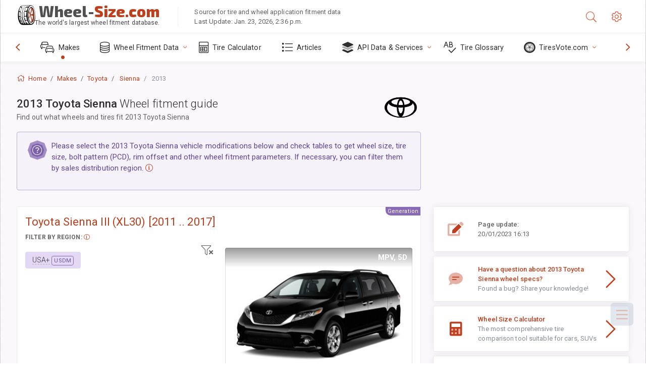

--- FILE ---
content_type: text/html; charset=utf-8
request_url: https://www.wheel-size.com/sublogin/
body_size: 99
content:



<script>window.st = 'QyoseLx27onBmoUq0d4HJa3Aq48JfrkHGHD0mvpHKObE'</script>


--- FILE ---
content_type: text/html; charset=utf-8
request_url: https://www.google.com/recaptcha/api2/aframe
body_size: 267
content:
<!DOCTYPE HTML><html><head><meta http-equiv="content-type" content="text/html; charset=UTF-8"></head><body><script nonce="CV57ZI5k8dHrnXrda2Wd8Q">/** Anti-fraud and anti-abuse applications only. See google.com/recaptcha */ try{var clients={'sodar':'https://pagead2.googlesyndication.com/pagead/sodar?'};window.addEventListener("message",function(a){try{if(a.source===window.parent){var b=JSON.parse(a.data);var c=clients[b['id']];if(c){var d=document.createElement('img');d.src=c+b['params']+'&rc='+(localStorage.getItem("rc::a")?sessionStorage.getItem("rc::b"):"");window.document.body.appendChild(d);sessionStorage.setItem("rc::e",parseInt(sessionStorage.getItem("rc::e")||0)+1);localStorage.setItem("rc::h",'1769243224586');}}}catch(b){}});window.parent.postMessage("_grecaptcha_ready", "*");}catch(b){}</script></body></html>

--- FILE ---
content_type: text/css
request_url: https://www.wheel-size.com/static/v2/css/themes/A.cust-theme-ws.css,qv5.pagespeed.cf.RwmLhI-sGb.css
body_size: 8691
content:
.page-logo,.page-sidebar,.nav-footer,.bg-brand-gradient{background-image:-webkit-gradient(linear,right top,left top,from(rgba(139,123,164,.18)),to(transparent));background-image:linear-gradient(270deg,rgba(139,123,164,.18),transparent);background-color:#612414}.btn-default{background-color:#f5f5f5;background-image:-webkit-gradient(linear,left bottom,left top,from(#f5f5f5),to(#f1f1f1));background-image:linear-gradient(to top,#f5f5f5,#f1f1f1);color:#444}.btn-default:hover{border:1px solid #c6c6c6}.btn-default:focus{border-color:#e36545!important}.active.btn-default{background:#df532f;color:#fff}.dropdown-icon-menu>ul>li .btn,.header-btn{border:1px solid #bababa;color:#a6a6a6}.dropdown-icon-menu>ul>li .btn:hover,.header-btn:hover{border-color:#be3e1d;background:#df532f;color:#fff}html body{background-color:#fff}html body a{color:#be3e1d;background-color:transparent}html body a:hover{color:#d44520}.header-icon{color:#666}.header-icon:not(.btn) > [class*='fa-']:first-child,
  .header-icon:not(.btn) > .ni:first-child {color:#be3e1d}.header-icon:not(.btn):hover > [class*='fa-']:only-child,
  .header-icon:not(.btn):hover > .ni {color:#404040}.header-icon:not(.btn)[data-toggle="dropdown"] {}.header-icon:not(.btn)[data-toggle="dropdown"][aria-expanded="true"] {color:#404040}.header-icon:not(.btn)[data-toggle="dropdown"][aria-expanded="true"] > [class*='fa-']:first-child,
      .header-icon:not(.btn)[data-toggle="dropdown"][aria-expanded="true"] > .ni:first-child {color:#404040!important}.header-icon:not(.btn)[data-toggle="dropdown"] + .dropdown-menu {border-color:#ccc}.header-icon:hover{color:#404040}.page-header{background-color:#fff}#search-field{background:transparent;border:1px solid transparent}.notification li.unread{background:#fffaee}.notification li>:first-child{border-bottom:1px solid rgba(0,0,0,.06)}.notification li>:first-child:hover{background-image:-webkit-gradient(linear,left top,left bottom,from(rgba(29,33,41,.03)),to(rgba(29,33,41,.04)));background-image:linear-gradient(rgba(29,33,41,.03),rgba(29,33,41,.04))}.notification .name{color:#222}.notification .msg-a,.notification .msg-b{color:#555}.notification.notification-layout-2 li{background:#f5f7fa}.notification.notification-layout-2 li.unread{background:#fff}.notification.notification-layout-2 li>:first-child{border-bottom:1px solid rgba(0,0,0,.04)}.notification.notification-layout-2:hover{cursor:pointer}.app-list-item{color:#666}.app-list-item:hover{border:1px solid #e3e3e3}.app-list-item:active{border-color:#be3e1d}@media (min-width:992px){.header-function-fixed.nav-function-top .page-header{-webkit-box-shadow:0 0 28px 2px rgba(102,33,15,.13);box-shadow:0 0 28px 2px rgba(102,33,15,.13)}}.nav-title{color:#aa3e22}.nav-menu li.open>a{color:#fff}.nav-menu li.active{}.nav-menu li.active>a{color:#fff;background-color:rgba(255,255,255,.04);-webkit-box-shadow:inset 3px 0 0 #be3e1d;box-shadow:inset 3px 0 0 #be3e1d}.nav-menu li.active>a:hover>[class*="fa-"],.nav-menu li.active>a:hover>.ni{color:#bb6853}.nav-menu li.active>ul{display:block}.nav-menu li.active:not(.open) > a:before {color:#24b3a4}.nav-menu li a{color:#df785d}.nav-menu li a .dl-ref.label{color:rgba(255,255,255,.7)}.nav-menu li a>[class*="fa-"],.nav-menu li a>.ni{color:#b24124}.nav-menu li a.collapsed .nav-menu-btn-sub-collapse{-webkit-transform:rotate(180deg);transform:rotate(180deg)}.nav-menu li a:hover{color:#fff;background-color:rgba(0,0,0,.1)}.nav-menu li a:hover .badge{color:#fff}.nav-menu li a:hover>[class*="fa-"],.nav-menu li a:hover>.ni{color:#bb6853}.nav-menu li a:hover>.badge{-webkit-box-shadow:0 0 0 1px rgba(131,48,26,.8);box-shadow:0 0 0 1px rgba(131,48,26,.8);border:1px solid rgba(131,48,26,.8)}.nav-menu li a:focus{color:#fff}.nav-menu li a:focus .badge{color:#fff}.nav-menu li b.collapse-sign{color:#d44520}.nav-menu li>ul{background-color:rgba(0,0,0,.1)}.nav-menu li>ul li a{color:#da6648}.nav-menu li>ul li a>[class*="fa-"],.nav-menu li>ul li a>.ni{color:#b24124}.nav-menu li>ul li a>.badge{color:#fff;background-color:#fd3995}.nav-menu li>ul li a:hover{color:#fff;background-color:rgba(0,0,0,.1)}.nav-menu li>ul li a:hover>.nav-link-text>[class*="fa-"],.nav-menu li>ul li a:hover>.nav-link-text>.ni{color:#bb6853}.nav-menu li>ul li.active>a{color:#fff;background-color:transparent}.nav-menu li>ul li.active>a>.nav-link-text>[class*="fa-"],.nav-menu li>ul li.active>a>.nav-link-text>.ni{color:#fff}.nav-menu li>ul li.active>a:hover>.nav-link-text>[class*="fa-"],.nav-menu li>ul li.active>a:hover>.nav-link-text>.ni{color:#bb6853}.nav-menu li>ul li>ul li.active>a{color:#fff}.nav-menu li>ul li>ul li a{color:#d95f40}.nav-menu li>ul li>ul li a:hover{color:#fff}.nav-menu li>ul li>ul li a>.badge{color:#fff;background-color:#fd3995;border:1px solid #2e2e2e}.nav-menu-clean{background:#fff}.nav-menu-clean li a{color:#2e2e2e!important}.nav-menu-clean li a span{color:#2e2e2e!important}.nav-menu-clean li a:hover{background-color:#f4f4f4!important}.nav-menu-bordered{border:1px solid rgba(0,0,0,.08)}.nav-menu-bordered li a{border-bottom:1px solid rgba(0,0,0,.08)}.nav-filter input[type="text"]{background:rgba(0,0,0,.4);color:#fff}.nav-filter input[type="text"]:not(:focus) {border-color:rgba(0,0,0,.1)}.nav-filter input[type="text"]:focus{border-color:#99381f}.info-card{color:#fff}.info-card .info-card-text{text-shadow:#000 0 1px}@media (min-width:992px){.nav-function-top{}.nav-function-top #search-field{color:#fff}.nav-function-top:not(.header-function-fixed) #nff {position:relative}.nav-function-top:not(.header-function-fixed) #nff .onoffswitch-title {color:#d58100}.nav-function-top:not(.header-function-fixed) #nff .onoffswitch-title-desc {color:#ec9f28}.nav-function-top:not(.header-function-fixed) #nff:after {background:#ffebc1;border:1px solid #ffb20e;color:#000}.nav-function-top .page-header{background-image:-webkit-gradient(linear,right top,left top,from(rgba(139,123,164,.18)),to(transparent));background-image:linear-gradient(270deg,rgba(139,123,164,.18),transparent);background-color:#612414;-webkit-box-shadow:0 0 14px 0 rgba(102,33,15,.13);box-shadow:0 0 14px 0 rgba(102,33,15,.13)}.nav-function-top .page-header .header-icon:not(.btn) > [class*='fa-']:first-child,
      .nav-function-top .page-header .header-icon:not(.btn) > .ni:first-child {color:#df532f}.nav-function-top .page-header .header-icon:not(.btn) > [class*='fa-']:first-child:hover,
        .nav-function-top .page-header .header-icon:not(.btn) > .ni:first-child:hover {color:#e6785b}.nav-function-top .page-header .badge.badge-icon{-webkit-box-shadow:0 0 0 1px #a8371a;box-shadow:0 0 0 1px #a8371a}.nav-function-top .page-sidebar{background:#fff;-webkit-box-shadow:0 0 14px 0 rgba(102,33,15,.13);box-shadow:0 0 14px 0 rgba(102,33,15,.13)}.nav-function-top .page-sidebar .primary-nav .nav-menu>li.active>a:before{color:#24b3a4}.nav-function-top .page-sidebar .primary-nav .nav-menu>li>a>.ni,.nav-function-top .page-sidebar .primary-nav .nav-menu>li>a>[class*="fa-"]{color:inherit}.nav-function-top .page-sidebar .primary-nav .nav-menu>li>a>.collapse-sign{color:#d75837}.nav-function-top .page-sidebar .primary-nav .nav-menu>li a{color:#612414}.nav-function-top .page-sidebar .primary-nav .nav-menu>li>ul{background:#7f2e1a}.nav-function-top .page-sidebar .primary-nav .nav-menu>li>ul li a{color:#df785d}.nav-function-top .page-sidebar .primary-nav .nav-menu>li>ul li ul{background:#7f2e1a}.nav-function-top .page-sidebar .primary-nav .nav-menu>li>ul li:hover>a{background:rgba(0,0,0,.1);color:#fff}.nav-function-top .page-sidebar .primary-nav .nav-menu>li>ul:after{background:transparent}.nav-function-top .page-sidebar .primary-nav .nav-menu>li>ul:before{color:#7f2e1a}.nav-function-top .page-sidebar .primary-nav .nav-menu>li:hover>a{color:#be3e1d;background:transparent}.nav-function-minify:not(.nav-function-top) .page-sidebar .primary-nav .nav-menu li.active.open > a:before {color:#24b3a4}.nav-function-minify:not(.nav-function-top) .page-sidebar .primary-nav .nav-menu > li > a > .nav-link-text {background:trasparent}.nav-function-minify:not(.nav-function-top) .page-sidebar .primary-nav .nav-menu > li > a + ul {background-color:#612414}.nav-function-minify:not(.nav-function-top) .page-sidebar .primary-nav .nav-menu > li > a + ul:before {color:#612414}.nav-function-minify:not(.nav-function-top) .page-sidebar .primary-nav:hover {overflow:visible}.nav-function-minify:not(.nav-function-top) .page-sidebar .primary-nav:hover .nav-menu > li:hover > a {background:#722a17;color:#fff}.nav-function-minify:not(.nav-function-top) .page-sidebar .primary-nav:hover .nav-menu > li:hover > a > .nav-link-text:last-child {background:#612414}.nav-function-minify:not(.nav-function-top) .page-sidebar .primary-nav:hover .nav-menu > li:hover > a > .nav-link-text:last-child:before {color:#612414}.nav-function-minify:not(.nav-function-top) .page-header [data-class="nav-function-minify"] {background:#2e2e2e;border-color:#141414!important;color:#fff!important}}.nav-footer .nav-footer-buttons>li>a{color:#cc4a29}.nav-function-fixed .nav-footer{background:#612414}.nav-function-fixed .nav-footer:before{background:rgba(140,51,28,.2);background:-webkit-gradient(linear,left top,right top,from(#612414),color-stop(50%,#a13b20),color-stop(50%,#a13b20),to(#612414));background:linear-gradient(to right,#612414 0%,#a13b20 50%,#a13b20 50%,#612414 100%)}@media (min-width:992px){.nav-function-minify .nav-footer{background-color:#592012}.nav-function-minify .nav-footer [data-class="nav-function-minify"]{color:#b24124}.nav-function-minify .nav-footer:hover{background-color:#6e2816}.nav-function-minify .nav-footer:hover [data-class="nav-function-minify"]{color:#bb6853}}.page-content-wrapper{background-color:#f3c8bd}.subheader-icon{color:#bb6853}.subheader-title{color:#2e2e2e;text-shadow:#fff 0 1px}.subheader-title small{color:#616161}.page-footer{background:#fff;color:#4d4d4d}.accordion .card .card-header{background-color:#f7f9fa}.accordion .card .card-header .card-title{color:#be3e1d}.accordion .card .card-header .card-title.collapsed{color:#616161}.accordion.accordion-clean .card-header{background:#fff}.accordion.accordion-hover .card-header{background:#fff}.accordion.accordion-hover .card-header:hover .card-title.collapsed{color:#fff;background-color:#df532f}.accordion.accordion-hover .card-title:not(.collapsed) {color:#fff;background-color:#be3e1d}.alert-primary{color:#5c3b33;background-color:#ebc2b7;border-color:#d9a091}.alert-success{color:#45a197;background-color:#f7fdfc;border-color:#a3ebe4}.alert-danger{color:#e7026e;background-color:#ffe5f1;border-color:#fe9ecb}.alert-warning{color:#c18300;background-color:#fff8e9;border-color:#ffcd65}.alert-info{color:#62468d;background-color:#f5f2f9;border-color:#beaed7}.alert-secondary{color:#2e2e2e;background-color:#d9d9d9;border-color:#bababa}.badge.badge-icon{background-color:#fd3995;color:#fff;-webkit-box-shadow:0 0 0 1px #fff;box-shadow:0 0 0 1px #fff}.btn-switch{background:#474747;color:#fff}.btn-switch:hover{color:#fff}.btn-switch:after{color:#fff}.btn-switch.active{color:#fff;background:#be3e1d}.btn-switch.active:before{color:#fff}.btn-switch.active:after{background:#fff;color:#be3e1d}.btn-search-close{color:#fff}.header-btn[data-class="mobile-nav-on"]{border-color:#fc077a;background-color:#fd2087;background-image:-webkit-gradient(linear,left bottom,left top,from(#fd2087),to(#e7026e));background-image:linear-gradient(to top,#fd2087,#e7026e);color:#fff}.pull-trigger-btn{background:rgba(0,0,0,.4);border:1px solid rgba(0,0,0,.4);color:#fff!important;-webkit-box-shadow:0 0 2px rgba(190,62,29,.3);box-shadow:0 0 2px rgba(190,62,29,.3)}.pull-trigger-btn:hover{background:#be3e1d;border-color:#a8371a}.btn-outline-default{color:#1f2933;border-color:#e5e5e5}.btn-outline-default:hover, .btn-outline-default:not(:disabled):not(.disabled):active, .btn-outline-default:not(:disabled):not(.disabled).active,
  .show > .btn-outline-default.dropdown-toggle {color:#1f2933;background-color:#f9f9f9;border-color:#e5e5e5}.btn-outline-default.disabled,.btn-outline-default:disabled{color:#1f2933}.btn-primary{-webkit-box-shadow:0 2px 6px 0 rgba(190,62,29,.5);box-shadow:0 2px 6px 0 rgba(190,62,29,.5)}.btn-secondary{-webkit-box-shadow:0 2px 6px 0 rgba(82,96,109,.5);box-shadow:0 2px 6px 0 rgba(82,96,109,.5)}.btn-success{-webkit-box-shadow:0 2px 6px 0 rgba(29,201,183,.5);box-shadow:0 2px 6px 0 rgba(29,201,183,.5)}.btn-info{-webkit-box-shadow:0 2px 6px 0 rgba(136,106,181,.5);box-shadow:0 2px 6px 0 rgba(136,106,181,.5)}.btn-warning{-webkit-box-shadow:0 2px 6px 0 rgba(255,194,65,.5);box-shadow:0 2px 6px 0 rgba(255,194,65,.5)}.btn-danger{-webkit-box-shadow:0 2px 6px 0 rgba(253,57,149,.5);box-shadow:0 2px 6px 0 rgba(253,57,149,.5)}.btn-light{-webkit-box-shadow:0 2px 6px 0 rgba(255,255,255,.5);box-shadow:0 2px 6px 0 rgba(255,255,255,.5)}.btn-dark{-webkit-box-shadow:0 2px 6px 0 rgba(46,46,46,.5);box-shadow:0 2px 6px 0 rgba(46,46,46,.5)}.btn-icon-light{color:rgba(255,255,255,.7)!important;border-color:transparent!important}.btn-icon-light:not(.active):not(:active):not(:hover):not(:focus) {color:rgba(255,255,255,.7)!important}.btn-icon-light:hover{color:#fff!important;background-color:rgba(255,255,255,.2)!important}.btn-link{color:#be3e1d}.btn-link:hover{color:#923016}.nav-pills .nav-link.active,.nav-pills .show>.nav-link{color:#fff;background-color:#be3e1d}.card-header{background-color:#f7f9fa}.carousel-control-prev:hover{background:-webkit-gradient(linear,left top,right top,from(rgba(0,0,0,.25)),color-stop(45%,rgba(0,0,0,0)));background:linear-gradient(to right,rgba(0,0,0,.25) 0%,rgba(0,0,0,0) 45%)}.carousel-control-next:hover{background:-webkit-gradient(linear,right top,left top,from(rgba(0,0,0,.25)),color-stop(45%,rgba(0,0,0,0)));background:linear-gradient(to left,rgba(0,0,0,.25) 0%,rgba(0,0,0,0) 45%)}.dropdown-menu .dropdown-menu{background:#fff}.dropdown-menu .dropdown-multilevel:hover > .dropdown-item:not(.disabled) {background:#e4e7eb;color:#923016}.dropdown-item:hover,.dropdown-item:focus{color:#923016;background-color:#f8f9fa}.dropdown-item.active,.dropdown-item:active{color:#7c2813;background-color:#f0ae9d}.chat-segment-get .chat-message{background:#f1f0f0}.chat-segment-sent .chat-message{background:#1dc9b7}.modal-transparent .modal-content{-webkit-box-shadow:0 1px 15px 1px rgba(102,33,15,.3);box-shadow:0 1px 15px 1px rgba(102,33,15,.3)}.modal-transparent .modal-content{background:rgba(12,5,3,.85)}.panel{background-color:#fff;border-bottom:1px solid #e0e0e0}.panel.panel-fullscreen{}.panel.panel-fullscreen .panel-hdr{-webkit-box-shadow:0 .125rem .125rem -.0625rem rgba(79,26,12,.1);box-shadow:0 .125rem .125rem -.0625rem rgba(79,26,12,.1)}.panel.panel-locked:not(.panel-fullscreen) .panel-hdr:active h2:before {color:#fd3995}.panel-tag{background:#eef7fd}.panel-hdr{background:#fff}.panel-sortable:not(.panel-locked) .panel-hdr:active {border-top-color:rgba(223,83,47,.7);border-left-color:rgba(190,62,29,.7);border-right-color:rgba(190,62,29,.7)}.panel-sortable:not(.panel-locked) .panel-hdr:active + .panel-container {border-color:transparent rgba(190,62,29,.7) rgba(168,55,26,.7)}.panel-sortable.panel-locked .panel-hdr:active{border-top-color:#fe6bb0;border-left-color:#dc3545;border-right-color:#dc3545}.panel-sortable.panel-locked .panel-hdr:active+.panel-container{border-color:transparent #dc3545 #dc3545}.panel-toolbar .btn-panel{}.panel-toolbar .btn-panel[data-action="panel-collapse"],.panel-toolbar .btn-panel.js-panel-collapse{background:#1dc9b7}.panel-toolbar .btn-panel[data-action="panel-fullscreen"],.panel-toolbar .btn-panel.js-panel-fullscreen{background:#ffc241}.panel-toolbar .btn-panel[data-action="panel-close"],.panel-toolbar .btn-panel.js-panel-close{background:#fd3995}.panel-placeholder{background-color:#e5b5a9}.panel-placeholder:before{background:#e5b5a9}.mod-panel-clean .panel-hdr{background:#fff;background-image:-webkit-gradient(linear,left top,left bottom,from(#f7f7f7),to(#fff));background-image:linear-gradient(to bottom,#f7f7f7,#fff)}@media only screen and (max-width:420px){.panel .panel-hdr{color:#060606}}.popover .arrow{border-color:inherit}.menu-item,label.menu-open-button{background:#be3e1d;color:#fff!important}.menu-item:hover,label.menu-open-button:hover{background:#923016}.app-shortcut-icon{background:#ecf0f1;color:#ecf0f1}.menu-open:checked+.menu-open-button{background:#2e2e2e}.nav-tabs-clean .nav-item .nav-link.active{border-bottom:1px solid #be3e1d;color:#be3e1d}.nav-tabs-clean .nav-item .nav-link:hover{color:#be3e1d}.nav-tabs .nav-link.active,.nav-tabs .nav-item.show .nav-link{color:#be3e1d}.custom-control-input:checked ~ .custom-control-label::before {color:#fff;border-color:#923016;background-color:#a8371a}.custom-control-input:focus:not(:checked) ~ .custom-control-label::before {border-color:#d44520}.custom-control-input:not(:disabled):active ~ .custom-control-label::before {color:#e6785b;background-color:#e6785b;border-color:#e6785b}.custom-control-input[disabled] ~ .custom-control-label, .custom-control-input:disabled ~ .custom-control-label {color:#52606d}.custom-control-input[disabled] ~ .custom-control-label::before, .custom-control-input:disabled ~ .custom-control-label::before {background-color:#cbd2d9}.custom-control-label::before{background-color:#fff;border:#616e7c solid 2px}.custom-checkbox .custom-control-input:indeterminate ~ .custom-control-label::before {border-color:#a8371a;background-color:#be3e1d}.custom-checkbox .custom-control-input:indeterminate ~ .custom-control-label::after {background-image:url(data:image/svg+xml,%3csvg\ xmlns=\'http://www.w3.org/2000/svg\'\ width=\'4\'\ height=\'4\'\ viewBox=\'0\ 0\ 4\ 4\'%3e%3cpath\ stroke=\'%23fff\'\ d=\'M0\ 2h4\'/%3e%3c/svg%3e)}.custom-checkbox .custom-control-input:disabled:checked ~ .custom-control-label::before {background-color:#e6785b}.custom-checkbox .custom-control-input:disabled:indeterminate ~ .custom-control-label::before {background-color:#e6785b}.custom-radio .custom-control-input:disabled:checked ~ .custom-control-label::before {background-color:#e6785b}.custom-switch .custom-control-label::after{background-color:#616e7c}.custom-switch .custom-control-input:checked ~ .custom-control-label::after {background-color:#fff}.custom-switch .custom-control-input:disabled:checked ~ .custom-control-label::before {background-color:#e6785b}.custom-select{color:#3e4c59;background: #fff url("data:image/svg+xml,%3csvg xmlns='http://www.w3.org/2000/svg' width='4' height='5' viewBox='0 0 4 5'%3e%3cpath fill='%23323F4B' d='M2 0L0 2h4zm0 5L0 3h4z'/%3e%3c/svg%3e") no-repeat right 0.75rem center/8px 10px;border:1px solid #7b8794}.custom-select:focus{border-color:#be3e1d}.custom-select:focus::-ms-value{color:#3e4c59;background-color:#fff}.custom-select:disabled{color:#52606d;background-color:#cbd2d9}.custom-file-input:focus ~ .custom-file-label {border-color:#be3e1d}.custom-file-input[disabled] ~ .custom-file-label,
.custom-file-input:disabled ~ .custom-file-label {background-color:#cbd2d9}.custom-file-input ~ .custom-file-label[data-browse]::after {content:attr(data-browse)}.custom-file-label{color:#3e4c59;background-color:#fff;border:1px solid #7b8794}.custom-file-label::after{color:#3e4c59;background-color:#cbd2d9}.custom-range{background-color:transparent}.custom-range::-webkit-slider-thumb{background-color:#be3e1d;border:0}.custom-range::-webkit-slider-thumb:active{background-color:#df532f}.custom-range::-webkit-slider-runnable-track{background-color:#9aa5b1}.custom-range::-moz-range-thumb{background-color:#be3e1d;border:0}.custom-range::-moz-range-thumb:active{background-color:#df532f}.custom-range::-moz-range-track{background-color:#9aa5b1}.custom-range::-ms-thumb{background-color:#be3e1d;border:0}.custom-range::-ms-thumb:active{background-color:#df532f}.custom-range::-ms-fill-lower{background-color:#9aa5b1}.custom-range::-ms-fill-upper{background-color:#9aa5b1}.custom-range:disabled::-webkit-slider-thumb{background-color:#616e7c}.custom-range:disabled::-moz-range-thumb{background-color:#616e7c}.custom-range:disabled::-ms-thumb{background-color:#616e7c}.page-link{color:#be3e1d;background-color:#fff;border:1px solid #9aa5b1}.page-link:hover{color:#0056b3;background-color:#cbd2d9;border-color:#9aa5b1}.page-item.active .page-link{color:#fff;background-color:#be3e1d}.page-item.disabled .page-link{color:#52606d;background-color:#fff}.pagination .page-item:first-child:not(.active) .page-link,
.pagination .page-item:last-child:not(.active) .page-link,
.pagination .page-item.disabled .page-link {background:#f0ae9d}.pagination .page-link:hover{background-color:#be3e1d!important;color:#fff}.list-group-item{border:1px solid rgba(var(--theme-rgb-primary),.15)}.list-group-item.active{background-color:#be3e1d;border-color:#be3e1d}.bg-white{background-color:#fff;color:#666}.bg-faded{background-color:#f7f9fa}.bg-offwhite-fade{background-color:#fff;background-image:-webkit-gradient(linear,left bottom,left top,from(#fff),to(#d6d6d6));background-image:linear-gradient(to top,#fff,#d6d6d6)}.bg-subtlelight{background-color:#f6cfc5}.bg-subtlelight-fade{background-color:#fff;background-image:-webkit-gradient(linear,left bottom,left top,from(#fff),to(#f6cfc5));background-image:linear-gradient(to top,#fff,#f6cfc5)}.bg-highlight{background-color:#fffaee}.bg-gray-50{background-color:#f5f7fa}.bg-gray-100{background-color:#e4e7eb}.bg-gray-200{background-color:#cbd2d9}.bg-gray-300{background-color:#9aa5b1}.bg-gray-400{background-color:#7b8794}.bg-gray-500{background-color:#616e7c}.bg-gray-600{background-color:#52606d}.bg-gray-700{background-color:#3e4c59}.bg-gray-800{background-color:#323f4b}.bg-gray-900{background-color:#1f2933}.border-faded{border:1px solid rgba(0,0,0,.07)}.hover-bg{background:#fff}.state-selected{background:#f8f6fa!important}.demo-window{-webkit-box-shadow:0 2px 10px rgba(0,0,0,.12);box-shadow:0 2px 10px rgba(0,0,0,.12)}.demo-window:before{background:#e5e5e5}.demo-window:after,.demo-window .demo-window-content:before,.demo-window .demo-window-content:after{background:#ccc}.bg-trans-gradient{background:linear-gradient(250deg,#8e8699,#b34428)}.notes{background:#f9f4b5}.disclaimer{color:#a2a2a2}.status{position:relative}.status:before{background:#2e2e2e;border:2px solid #fff}.status.status-success:before{background:#1dc9b7}.status.status-danger:before{background:#fd3995}.status.status-warning:before{background:#ffc241}.frame-heading{color:#7f7f7f}.frame-wrap{background:#fff}.time-stamp{color:#545454}[data-hasmore]{color:#fff}[data-hasmore]:before{background:rgba(0,0,0,.4)}code{background:#dcd3d1}::-moz-selection{background:#2e2e2e;color:#fff}::selection{background:#2e2e2e;color:#fff}::-moz-selection{background:#2e2e2e;color:#fff}@media only screen and (max-width:992px){.page-wrapper{background:#fff}.page-wrapper .page-header{border-bottom:1px solid rgba(0,0,0,.09)}.page-wrapper .page-content{color:#222}.page-wrapper .page-content .p-g{padding:1.5rem}.page-wrapper .page-footer{border-top:1px solid rgba(0,0,0,.09)}.nav-mobile-slide-out .page-wrapper .page-content{background:#f3c8bd}.mobile-nav-on .page-sidebar{border-right:1px solid rgba(0,0,0,.03);-webkit-box-shadow:0 3px 35px 3px rgba(0,0,0,.52);box-shadow:0 3px 35px 3px rgba(0,0,0,.52)}.mobile-nav-on .page-content-overlay{background:rgba(0,0,0,.09)}}@media only screen and (max-width:576px){.mobile-search-on:not(.mobile-nav-on) .search .app-forms #search-field {background:#fff}.mobile-search-on:not(.mobile-nav-on) .search .app-forms #search-field:focus {border-color:#be3e1d}}[contenteditable="true"]:empty:not(:focus):before {content:attr(data-placeholder);color:#6e6e6e}[contenteditable="true"]::-moz-selection{background:rgba(0,132,255,.2);color:#000}[contenteditable="true"]::selection{background:rgba(0,132,255,.2);color:#000}[contenteditable="true"]::-moz-selection{background:rgba(0,132,255,.2);color:#000}.form-control:focus ~ .input-group-prepend {background:#be3e1d}.has-length .input-group-text{border-color:#be3e1d}.has-length .input-group-text+.input-group-text{border-left:1px solid rgba(0,0,0,.1)}.has-length .input-group-text:not([class^="bg-"]):not([class*=" bg-"]) {background:#be3e1d;color:#fff!important}.help-block{color:#6e6e6e}.form-control:focus{color:#3e4c59;background-color:#fff;border-color:#be3e1d}.mod-nav-link:not(.nav-function-top):not(.nav-function-minify):not(.mod-hide-nav-icons) ul.nav-menu:not(.nav-menu-compact) > li > ul {}.mod-nav-link:not(.nav-function-top):not(.nav-function-minify):not(.mod-hide-nav-icons) ul.nav-menu:not(.nav-menu-compact) > li > ul:before {border-left:1px solid #722a17}.mod-nav-link:not(.nav-function-top):not(.nav-function-minify):not(.mod-hide-nav-icons) ul.nav-menu:not(.nav-menu-compact) > li > ul > li a:after {background-color:#b24124}.bg-primary-50{background-color:#e98a71;color:rgba(0,0,0,.8)}.bg-primary-50:hover{color:rgba(0,0,0,.8)}.bg-primary-100{background-color:#e6785b;color:rgba(0,0,0,.8)}.bg-primary-100:hover{color:rgba(0,0,0,.8)}.bg-primary-200{background-color:#e36545;color:#fff}.bg-primary-200:hover{color:#fff}.bg-primary-300{background-color:#df532f;color:#fff}.bg-primary-300:hover{color:#fff}.bg-primary-400{background-color:#d44520;color:#fff}.bg-primary-400:hover{color:#fff}.bg-primary-500{background-color:#be3e1d;color:#fff}.bg-primary-500:hover{color:#fff}.bg-primary-600{background-color:#a8371a;color:#fff}.bg-primary-600:hover{color:#fff}.bg-primary-700{background-color:#923016;color:#fff}.bg-primary-700:hover{color:#fff}.bg-primary-800{background-color:#7c2813;color:#fff}.bg-primary-800:hover{color:#fff}.bg-primary-900{background-color:#66210f;color:#fff}.bg-primary-900:hover{color:#fff}.color-primary-50{color:#e98a71}.color-primary-100{color:#e6785b}.color-primary-200{color:#e36545}.color-primary-300{color:#df532f}.color-primary-400{color:#d44520}.color-primary-500{color:#be3e1d}.color-primary-600{color:#a8371a}.color-primary-700{color:#923016}.color-primary-800{color:#7c2813}.color-primary-900{color:#66210f}.bg-success-50{background-color:#7aece0;color:rgba(0,0,0,.8)}.bg-success-50:hover{color:rgba(0,0,0,.8)}.bg-success-100{background-color:#63e9db;color:rgba(0,0,0,.8)}.bg-success-100:hover{color:rgba(0,0,0,.8)}.bg-success-200{background-color:#4de5d5;color:rgba(0,0,0,.8)}.bg-success-200:hover{color:rgba(0,0,0,.8)}.bg-success-300{background-color:#37e2d0;color:rgba(0,0,0,.8)}.bg-success-300:hover{color:rgba(0,0,0,.8)}.bg-success-400{background-color:#21dfcb;color:rgba(0,0,0,.8)}.bg-success-400:hover{color:rgba(0,0,0,.8)}.bg-success-500{background-color:#1dc9b7;color:#fff}.bg-success-500:hover{color:#fff}.bg-success-600{background-color:#1ab3a3;color:#fff}.bg-success-600:hover{color:#fff}.bg-success-700{background-color:#179c8e;color:#fff}.bg-success-700:hover{color:#fff}.bg-success-800{background-color:#13867a;color:#fff}.bg-success-800:hover{color:#fff}.bg-success-900{background-color:#107066;color:#fff}.bg-success-900:hover{color:#fff}.color-success-50{color:#7aece0}.color-success-100{color:#63e9db}.color-success-200{color:#4de5d5}.color-success-300{color:#37e2d0}.color-success-400{color:#21dfcb}.color-success-500{color:#1dc9b7}.color-success-600{color:#1ab3a3}.color-success-700{color:#179c8e}.color-success-800{color:#13867a}.color-success-900{color:#107066}.bg-info-50{background-color:#ccbfdf;color:rgba(0,0,0,.8)}.bg-info-50:hover{color:rgba(0,0,0,.8)}.bg-info-100{background-color:#beaed7;color:rgba(0,0,0,.8)}.bg-info-100:hover{color:rgba(0,0,0,.8)}.bg-info-200{background-color:#b19dce;color:rgba(0,0,0,.8)}.bg-info-200:hover{color:rgba(0,0,0,.8)}.bg-info-300{background-color:#a38cc6;color:#fff}.bg-info-300:hover{color:#fff}.bg-info-400{background-color:#967bbd;color:#fff}.bg-info-400:hover{color:#fff}.bg-info-500{background-color:#886ab5;color:#fff}.bg-info-500:hover{color:#fff}.bg-info-600{background-color:#7a59ad;color:#fff}.bg-info-600:hover{color:#fff}.bg-info-700{background-color:#6e4e9e;color:#fff}.bg-info-700:hover{color:#fff}.bg-info-800{background-color:#62468d;color:#fff}.bg-info-800:hover{color:#fff}.bg-info-900{background-color:#563d7c;color:#fff}.bg-info-900:hover{color:#fff}.color-info-50{color:#ccbfdf}.color-info-100{color:#beaed7}.color-info-200{color:#b19dce}.color-info-300{color:#a38cc6}.color-info-400{color:#967bbd}.color-info-500{color:#886ab5}.color-info-600{color:#7a59ad}.color-info-700{color:#6e4e9e}.color-info-800{color:#62468d}.color-info-900{color:#563d7c}.bg-warning-50{background-color:#ffebc1;color:rgba(0,0,0,.8)}.bg-warning-50:hover{color:rgba(0,0,0,.8)}.bg-warning-100{background-color:#ffe3a7;color:rgba(0,0,0,.8)}.bg-warning-100:hover{color:rgba(0,0,0,.8)}.bg-warning-200{background-color:#ffdb8e;color:rgba(0,0,0,.8)}.bg-warning-200:hover{color:rgba(0,0,0,.8)}.bg-warning-300{background-color:#ffd274;color:rgba(0,0,0,.8)}.bg-warning-300:hover{color:rgba(0,0,0,.8)}.bg-warning-400{background-color:#ffca5b;color:rgba(0,0,0,.8)}.bg-warning-400:hover{color:rgba(0,0,0,.8)}.bg-warning-500{background-color:#ffc241;color:rgba(0,0,0,.8)}.bg-warning-500:hover{color:rgba(0,0,0,.8)}.bg-warning-600{background-color:#ffba28;color:rgba(0,0,0,.8)}.bg-warning-600:hover{color:rgba(0,0,0,.8)}.bg-warning-700{background-color:#ffb20e;color:rgba(0,0,0,.8)}.bg-warning-700:hover{color:rgba(0,0,0,.8)}.bg-warning-800{background-color:#f4a500;color:rgba(0,0,0,.8)}.bg-warning-800:hover{color:rgba(0,0,0,.8)}.bg-warning-900{background-color:#da9400;color:rgba(0,0,0,.8)}.bg-warning-900:hover{color:rgba(0,0,0,.8)}.color-warning-50{color:#ffebc1}.color-warning-100{color:#ffe3a7}.color-warning-200{color:#ffdb8e}.color-warning-300{color:#ffd274}.color-warning-400{color:#ffca5b}.color-warning-500{color:#ffc241}.color-warning-600{color:#ffba28}.color-warning-700{color:#ffb20e}.color-warning-800{color:#f4a500}.color-warning-900{color:#da9400}.bg-danger-50{background-color:#feb7d9;color:rgba(0,0,0,.8)}.bg-danger-50:hover{color:rgba(0,0,0,.8)}.bg-danger-100{background-color:#fe9ecb;color:rgba(0,0,0,.8)}.bg-danger-100:hover{color:rgba(0,0,0,.8)}.bg-danger-200{background-color:#fe85be;color:rgba(0,0,0,.8)}.bg-danger-200:hover{color:rgba(0,0,0,.8)}.bg-danger-300{background-color:#fe6bb0;color:rgba(0,0,0,.8)}.bg-danger-300:hover{color:rgba(0,0,0,.8)}.bg-danger-400{background-color:#fd52a3;color:#fff}.bg-danger-400:hover{color:#fff}.bg-danger-500{background-color:#fd3995;color:#fff}.bg-danger-500:hover{color:#fff}.bg-danger-600{background-color:#fd2087;color:#fff}.bg-danger-600:hover{color:#fff}.bg-danger-700{background-color:#fc077a;color:#fff}.bg-danger-700:hover{color:#fff}.bg-danger-800{background-color:#e7026e;color:#fff}.bg-danger-800:hover{color:#fff}.bg-danger-900{background-color:#ce0262;color:#fff}.bg-danger-900:hover{color:#fff}.color-danger-50{color:#feb7d9}.color-danger-100{color:#fe9ecb}.color-danger-200{color:#fe85be}.color-danger-300{color:#fe6bb0}.color-danger-400{color:#fd52a3}.color-danger-500{color:#fd3995}.color-danger-600{color:#fd2087}.color-danger-700{color:#fc077a}.color-danger-800{color:#e7026e}.color-danger-900{color:#ce0262}.bg-fusion-50{background-color:#6e6e6e;color:#fff}.bg-fusion-50:hover{color:#fff}.bg-fusion-100{background-color:#616161;color:#fff}.bg-fusion-100:hover{color:#fff}.bg-fusion-200{background-color:#545454;color:#fff}.bg-fusion-200:hover{color:#fff}.bg-fusion-300{background-color:#474747;color:#fff}.bg-fusion-300:hover{color:#fff}.bg-fusion-400{background-color:#3b3b3b;color:#fff}.bg-fusion-400:hover{color:#fff}.bg-fusion-500{background-color:#2e2e2e;color:#fff}.bg-fusion-500:hover{color:#fff}.bg-fusion-600{background-color:#212121;color:#fff}.bg-fusion-600:hover{color:#fff}.bg-fusion-700{background-color:#141414;color:#fff}.bg-fusion-700:hover{color:#fff}.bg-fusion-800{background-color:#080808;color:#fff}.bg-fusion-800:hover{color:#fff}.bg-fusion-900{background-color:#000;color:#fff}.bg-fusion-900:hover{color:#fff}.color-fusion-50{color:#6e6e6e}.color-fusion-100{color:#616161}.color-fusion-200{color:#545454}.color-fusion-300{color:#474747}.color-fusion-400{color:#3b3b3b}.color-fusion-500{color:#2e2e2e}.color-fusion-600{color:#212121}.color-fusion-700{color:#141414}.color-fusion-800{color:#080808}.color-fusion-900{color:#000}.color-white{color:#fff}.color-black{color:#222}.bg-primary-gradient{background-image:linear-gradient(250deg,rgba(102,33,15,.7),transparent)}.bg-danger-gradient{background-image:linear-gradient(250deg,rgba(206,2,98,.7),transparent)}.bg-info-gradient{background-image:linear-gradient(250deg,rgba(86,61,124,.7),transparent)}.bg-warning-gradient{background-image:linear-gradient(250deg,rgba(218,148,0,.7),transparent)}.bg-success-gradient{background-image:linear-gradient(250deg,rgba(16,112,102,.7),transparent)}.bg-fusion-gradient{background-image:linear-gradient(250deg,rgba(0,0,0,.7),transparent)}.btn-primary{color:#fff;background-color:#be3e1d;border-color:#be3e1d;-webkit-box-shadow:inset 0 1px 0 rgba(255,255,255,.15) , 0 1px 1px rgba(0,0,0,.075);box-shadow:inset 0 1px 0 rgba(255,255,255,.15) , 0 1px 1px rgba(0,0,0,.075)}.btn-primary:hover{color:#fff;background-color:#9d3318;border-color:#923016}.btn-primary:focus,.btn-primary.focus{color:#fff;background-color:#9d3318;border-color:#923016;-webkit-box-shadow:0 0 0 .2rem rgba(200,91,63,.5);box-shadow:0 0 0 .2rem rgba(200,91,63,.5)}.btn-primary.disabled,.btn-primary:disabled{color:#fff;background-color:#be3e1d;border-color:#be3e1d}.btn-primary:not(:disabled):not(.disabled):active, .btn-primary:not(:disabled):not(.disabled).active,
  .show > .btn-primary.dropdown-toggle {color:#fff;background-color:#923016;border-color:#872c15}.btn-primary:not(:disabled):not(.disabled):active:focus, .btn-primary:not(:disabled):not(.disabled).active:focus,
    .show > .btn-primary.dropdown-toggle:focus {-webkit-box-shadow:0 0 0 .2rem rgba(200,91,63,.5);box-shadow:0 0 0 .2rem rgba(200,91,63,.5)}.btn-secondary{color:#fff;background-color:#52606d;border-color:#52606d;-webkit-box-shadow:inset 0 1px 0 rgba(255,255,255,.15) , 0 1px 1px rgba(0,0,0,.075);box-shadow:inset 0 1px 0 rgba(255,255,255,.15) , 0 1px 1px rgba(0,0,0,.075)}.btn-secondary:hover{color:#fff;background-color:#424d57;border-color:#3c4650}.btn-secondary:focus,.btn-secondary.focus{color:#fff;background-color:#424d57;border-color:#3c4650;-webkit-box-shadow:0 0 0 .2rem rgba(108,120,131,.5);box-shadow:0 0 0 .2rem rgba(108,120,131,.5)}.btn-secondary.disabled,.btn-secondary:disabled{color:#fff;background-color:#52606d;border-color:#52606d}.btn-secondary:not(:disabled):not(.disabled):active, .btn-secondary:not(:disabled):not(.disabled).active,
  .show > .btn-secondary.dropdown-toggle {color:#fff;background-color:#3c4650;border-color:#374049}.btn-secondary:not(:disabled):not(.disabled):active:focus, .btn-secondary:not(:disabled):not(.disabled).active:focus,
    .show > .btn-secondary.dropdown-toggle:focus {-webkit-box-shadow:0 0 0 .2rem rgba(108,120,131,.5);box-shadow:0 0 0 .2rem rgba(108,120,131,.5)}.btn-success{color:#fff;background-color:#1dc9b7;border-color:#1dc9b7;-webkit-box-shadow:inset 0 1px 0 rgba(255,255,255,.15) , 0 1px 1px rgba(0,0,0,.075);box-shadow:inset 0 1px 0 rgba(255,255,255,.15) , 0 1px 1px rgba(0,0,0,.075)}.btn-success:hover{color:#fff;background-color:#18a899;border-color:#179c8e}.btn-success:focus,.btn-success.focus{color:#fff;background-color:#18a899;border-color:#179c8e;-webkit-box-shadow:0 0 0 .2rem rgba(63,209,194,.5);box-shadow:0 0 0 .2rem rgba(63,209,194,.5)}.btn-success.disabled,.btn-success:disabled{color:#fff;background-color:#1dc9b7;border-color:#1dc9b7}.btn-success:not(:disabled):not(.disabled):active, .btn-success:not(:disabled):not(.disabled).active,
  .show > .btn-success.dropdown-toggle {color:#fff;background-color:#179c8e;border-color:#159184}.btn-success:not(:disabled):not(.disabled):active:focus, .btn-success:not(:disabled):not(.disabled).active:focus,
    .show > .btn-success.dropdown-toggle:focus {-webkit-box-shadow:0 0 0 .2rem rgba(63,209,194,.5);box-shadow:0 0 0 .2rem rgba(63,209,194,.5)}.btn-info{color:#fff;background-color:#886ab5;border-color:#886ab5;-webkit-box-shadow:inset 0 1px 0 rgba(255,255,255,.15) , 0 1px 1px rgba(0,0,0,.075);box-shadow:inset 0 1px 0 rgba(255,255,255,.15) , 0 1px 1px rgba(0,0,0,.075)}.btn-info:hover{color:#fff;background-color:#7453a6;border-color:#6e4e9e}.btn-info:focus,.btn-info.focus{color:#fff;background-color:#7453a6;border-color:#6e4e9e;-webkit-box-shadow:0 0 0 .2rem rgba(154,128,192,.5);box-shadow:0 0 0 .2rem rgba(154,128,192,.5)}.btn-info.disabled,.btn-info:disabled{color:#fff;background-color:#886ab5;border-color:#886ab5}.btn-info:not(:disabled):not(.disabled):active, .btn-info:not(:disabled):not(.disabled).active,
  .show > .btn-info.dropdown-toggle {color:#fff;background-color:#6e4e9e;border-color:#684a95}.btn-info:not(:disabled):not(.disabled):active:focus, .btn-info:not(:disabled):not(.disabled).active:focus,
    .show > .btn-info.dropdown-toggle:focus {-webkit-box-shadow:0 0 0 .2rem rgba(154,128,192,.5);box-shadow:0 0 0 .2rem rgba(154,128,192,.5)}.btn-warning{color:#1f2933;background-color:#ffc241;border-color:#ffc241;-webkit-box-shadow:inset 0 1px 0 rgba(255,255,255,.15) , 0 1px 1px rgba(0,0,0,.075);box-shadow:inset 0 1px 0 rgba(255,255,255,.15) , 0 1px 1px rgba(0,0,0,.075)}.btn-warning:hover{color:#1f2933;background-color:#ffb61b;border-color:#ffb20e}.btn-warning:focus,.btn-warning.focus{color:#1f2933;background-color:#ffb61b;border-color:#ffb20e;-webkit-box-shadow:0 0 0 .2rem rgba(221,171,63,.5);box-shadow:0 0 0 .2rem rgba(221,171,63,.5)}.btn-warning.disabled,.btn-warning:disabled{color:#1f2933;background-color:#ffc241;border-color:#ffc241}.btn-warning:not(:disabled):not(.disabled):active, .btn-warning:not(:disabled):not(.disabled).active,
  .show > .btn-warning.dropdown-toggle {color:#1f2933;background-color:#ffb20e;border-color:#ffae01}.btn-warning:not(:disabled):not(.disabled):active:focus, .btn-warning:not(:disabled):not(.disabled).active:focus,
    .show > .btn-warning.dropdown-toggle:focus {-webkit-box-shadow:0 0 0 .2rem rgba(221,171,63,.5);box-shadow:0 0 0 .2rem rgba(221,171,63,.5)}.btn-danger{color:#fff;background-color:#fd3995;border-color:#fd3995;-webkit-box-shadow:inset 0 1px 0 rgba(255,255,255,.15) , 0 1px 1px rgba(0,0,0,.075);box-shadow:inset 0 1px 0 rgba(255,255,255,.15) , 0 1px 1px rgba(0,0,0,.075)}.btn-danger:hover{color:#fff;background-color:#fd1381;border-color:#fc077a}.btn-danger:focus,.btn-danger.focus{color:#fff;background-color:#fd1381;border-color:#fc077a;-webkit-box-shadow:0 0 0 .2rem rgba(253,87,165,.5);box-shadow:0 0 0 .2rem rgba(253,87,165,.5)}.btn-danger.disabled,.btn-danger:disabled{color:#fff;background-color:#fd3995;border-color:#fd3995}.btn-danger:not(:disabled):not(.disabled):active, .btn-danger:not(:disabled):not(.disabled).active,
  .show > .btn-danger.dropdown-toggle {color:#fff;background-color:#fc077a;border-color:#f40274}.btn-danger:not(:disabled):not(.disabled):active:focus, .btn-danger:not(:disabled):not(.disabled).active:focus,
    .show > .btn-danger.dropdown-toggle:focus {-webkit-box-shadow:0 0 0 .2rem rgba(253,87,165,.5);box-shadow:0 0 0 .2rem rgba(253,87,165,.5)}.btn-light{color:#1f2933;background-color:#fff;border-color:#fff;-webkit-box-shadow:inset 0 1px 0 rgba(255,255,255,.15) , 0 1px 1px rgba(0,0,0,.075);box-shadow:inset 0 1px 0 rgba(255,255,255,.15) , 0 1px 1px rgba(0,0,0,.075)}.btn-light:hover{color:#1f2933;background-color:#ececec;border-color:#e6e6e6}.btn-light:focus,.btn-light.focus{color:#1f2933;background-color:#ececec;border-color:#e6e6e6;-webkit-box-shadow:0 0 0 .2rem rgba(221,223,224,.5);box-shadow:0 0 0 .2rem rgba(221,223,224,.5)}.btn-light.disabled,.btn-light:disabled{color:#1f2933;background-color:#fff;border-color:#fff}.btn-light:not(:disabled):not(.disabled):active, .btn-light:not(:disabled):not(.disabled).active,
  .show > .btn-light.dropdown-toggle {color:#1f2933;background-color:#e6e6e6;border-color:#dfdfdf}.btn-light:not(:disabled):not(.disabled):active:focus, .btn-light:not(:disabled):not(.disabled).active:focus,
    .show > .btn-light.dropdown-toggle:focus {-webkit-box-shadow:0 0 0 .2rem rgba(221,223,224,.5);box-shadow:0 0 0 .2rem rgba(221,223,224,.5)}.btn-dark{color:#fff;background-color:#2e2e2e;border-color:#2e2e2e;-webkit-box-shadow:inset 0 1px 0 rgba(255,255,255,.15) , 0 1px 1px rgba(0,0,0,.075);box-shadow:inset 0 1px 0 rgba(255,255,255,.15) , 0 1px 1px rgba(0,0,0,.075)}.btn-dark:hover{color:#fff;background-color:#1b1b1b;border-color:#141414}.btn-dark:focus,.btn-dark.focus{color:#fff;background-color:#1b1b1b;border-color:#141414;-webkit-box-shadow:0 0 0 .2rem rgba(77,77,77,.5);box-shadow:0 0 0 .2rem rgba(77,77,77,.5)}.btn-dark.disabled,.btn-dark:disabled{color:#fff;background-color:#2e2e2e;border-color:#2e2e2e}.btn-dark:not(:disabled):not(.disabled):active, .btn-dark:not(:disabled):not(.disabled).active,
  .show > .btn-dark.dropdown-toggle {color:#fff;background-color:#141414;border-color:#0e0e0e}.btn-dark:not(:disabled):not(.disabled):active:focus, .btn-dark:not(:disabled):not(.disabled).active:focus,
    .show > .btn-dark.dropdown-toggle:focus {-webkit-box-shadow:0 0 0 .2rem rgba(77,77,77,.5);box-shadow:0 0 0 .2rem rgba(77,77,77,.5)}.btn-outline-primary{color:#be3e1d;border-color:#be3e1d}.btn-outline-primary:hover{color:#fff;background-color:#be3e1d;border-color:#be3e1d}.btn-outline-primary:focus,.btn-outline-primary.focus{-webkit-box-shadow:0 0 0 .2rem rgba(190,62,29,.5);box-shadow:0 0 0 .2rem rgba(190,62,29,.5)}.btn-outline-primary.disabled,.btn-outline-primary:disabled{color:#be3e1d;background-color:transparent}.btn-outline-primary:not(:disabled):not(.disabled):active, .btn-outline-primary:not(:disabled):not(.disabled).active,
  .show > .btn-outline-primary.dropdown-toggle {color:#fff;background-color:#be3e1d;border-color:#be3e1d}.btn-outline-primary:not(:disabled):not(.disabled):active:focus, .btn-outline-primary:not(:disabled):not(.disabled).active:focus,
    .show > .btn-outline-primary.dropdown-toggle:focus {-webkit-box-shadow:0 0 0 .2rem rgba(190,62,29,.5);box-shadow:0 0 0 .2rem rgba(190,62,29,.5)}.btn-outline-secondary{color:#52606d;border-color:#52606d}.btn-outline-secondary:hover{color:#fff;background-color:#52606d;border-color:#52606d}.btn-outline-secondary:focus,.btn-outline-secondary.focus{-webkit-box-shadow:0 0 0 .2rem rgba(82,96,109,.5);box-shadow:0 0 0 .2rem rgba(82,96,109,.5)}.btn-outline-secondary.disabled,.btn-outline-secondary:disabled{color:#52606d;background-color:transparent}.btn-outline-secondary:not(:disabled):not(.disabled):active, .btn-outline-secondary:not(:disabled):not(.disabled).active,
  .show > .btn-outline-secondary.dropdown-toggle {color:#fff;background-color:#52606d;border-color:#52606d}.btn-outline-secondary:not(:disabled):not(.disabled):active:focus, .btn-outline-secondary:not(:disabled):not(.disabled).active:focus,
    .show > .btn-outline-secondary.dropdown-toggle:focus {-webkit-box-shadow:0 0 0 .2rem rgba(82,96,109,.5);box-shadow:0 0 0 .2rem rgba(82,96,109,.5)}.btn-outline-success{color:#1dc9b7;border-color:#1dc9b7}.btn-outline-success:hover{color:#fff;background-color:#1dc9b7;border-color:#1dc9b7}.btn-outline-success:focus,.btn-outline-success.focus{-webkit-box-shadow:0 0 0 .2rem rgba(29,201,183,.5);box-shadow:0 0 0 .2rem rgba(29,201,183,.5)}.btn-outline-success.disabled,.btn-outline-success:disabled{color:#1dc9b7;background-color:transparent}.btn-outline-success:not(:disabled):not(.disabled):active, .btn-outline-success:not(:disabled):not(.disabled).active,
  .show > .btn-outline-success.dropdown-toggle {color:#fff;background-color:#1dc9b7;border-color:#1dc9b7}.btn-outline-success:not(:disabled):not(.disabled):active:focus, .btn-outline-success:not(:disabled):not(.disabled).active:focus,
    .show > .btn-outline-success.dropdown-toggle:focus {-webkit-box-shadow:0 0 0 .2rem rgba(29,201,183,.5);box-shadow:0 0 0 .2rem rgba(29,201,183,.5)}.btn-outline-info{color:#886ab5;border-color:#886ab5}.btn-outline-info:hover{color:#fff;background-color:#886ab5;border-color:#886ab5}.btn-outline-info:focus,.btn-outline-info.focus{-webkit-box-shadow:0 0 0 .2rem rgba(136,106,181,.5);box-shadow:0 0 0 .2rem rgba(136,106,181,.5)}.btn-outline-info.disabled,.btn-outline-info:disabled{color:#886ab5;background-color:transparent}.btn-outline-info:not(:disabled):not(.disabled):active, .btn-outline-info:not(:disabled):not(.disabled).active,
  .show > .btn-outline-info.dropdown-toggle {color:#fff;background-color:#886ab5;border-color:#886ab5}.btn-outline-info:not(:disabled):not(.disabled):active:focus, .btn-outline-info:not(:disabled):not(.disabled).active:focus,
    .show > .btn-outline-info.dropdown-toggle:focus {-webkit-box-shadow:0 0 0 .2rem rgba(136,106,181,.5);box-shadow:0 0 0 .2rem rgba(136,106,181,.5)}.btn-outline-warning{color:#ffc241;border-color:#ffc241}.btn-outline-warning:hover{color:#1f2933;background-color:#ffc241;border-color:#ffc241}.btn-outline-warning:focus,.btn-outline-warning.focus{-webkit-box-shadow:0 0 0 .2rem rgba(255,194,65,.5);box-shadow:0 0 0 .2rem rgba(255,194,65,.5)}.btn-outline-warning.disabled,.btn-outline-warning:disabled{color:#ffc241;background-color:transparent}.btn-outline-warning:not(:disabled):not(.disabled):active, .btn-outline-warning:not(:disabled):not(.disabled).active,
  .show > .btn-outline-warning.dropdown-toggle {color:#1f2933;background-color:#ffc241;border-color:#ffc241}.btn-outline-warning:not(:disabled):not(.disabled):active:focus, .btn-outline-warning:not(:disabled):not(.disabled).active:focus,
    .show > .btn-outline-warning.dropdown-toggle:focus {-webkit-box-shadow:0 0 0 .2rem rgba(255,194,65,.5);box-shadow:0 0 0 .2rem rgba(255,194,65,.5)}.btn-outline-danger{color:#fd3995;border-color:#fd3995}.btn-outline-danger:hover{color:#fff;background-color:#fd3995;border-color:#fd3995}.btn-outline-danger:focus,.btn-outline-danger.focus{-webkit-box-shadow:0 0 0 .2rem rgba(253,57,149,.5);box-shadow:0 0 0 .2rem rgba(253,57,149,.5)}.btn-outline-danger.disabled,.btn-outline-danger:disabled{color:#fd3995;background-color:transparent}.btn-outline-danger:not(:disabled):not(.disabled):active, .btn-outline-danger:not(:disabled):not(.disabled).active,
  .show > .btn-outline-danger.dropdown-toggle {color:#fff;background-color:#fd3995;border-color:#fd3995}.btn-outline-danger:not(:disabled):not(.disabled):active:focus, .btn-outline-danger:not(:disabled):not(.disabled).active:focus,
    .show > .btn-outline-danger.dropdown-toggle:focus {-webkit-box-shadow:0 0 0 .2rem rgba(253,57,149,.5);box-shadow:0 0 0 .2rem rgba(253,57,149,.5)}.btn-outline-light{color:#fff;border-color:#fff}.btn-outline-light:hover{color:#1f2933;background-color:#fff;border-color:#fff}.btn-outline-light:focus,.btn-outline-light.focus{-webkit-box-shadow:0 0 0 .2rem rgba(255,255,255,.5);box-shadow:0 0 0 .2rem rgba(255,255,255,.5)}.btn-outline-light.disabled,.btn-outline-light:disabled{color:#fff;background-color:transparent}.btn-outline-light:not(:disabled):not(.disabled):active, .btn-outline-light:not(:disabled):not(.disabled).active,
  .show > .btn-outline-light.dropdown-toggle {color:#1f2933;background-color:#fff;border-color:#fff}.btn-outline-light:not(:disabled):not(.disabled):active:focus, .btn-outline-light:not(:disabled):not(.disabled).active:focus,
    .show > .btn-outline-light.dropdown-toggle:focus {-webkit-box-shadow:0 0 0 .2rem rgba(255,255,255,.5);box-shadow:0 0 0 .2rem rgba(255,255,255,.5)}.btn-outline-dark{color:#2e2e2e;border-color:#2e2e2e}.btn-outline-dark:hover{color:#fff;background-color:#2e2e2e;border-color:#2e2e2e}.btn-outline-dark:focus,.btn-outline-dark.focus{-webkit-box-shadow:0 0 0 .2rem rgba(46,46,46,.5);box-shadow:0 0 0 .2rem rgba(46,46,46,.5)}.btn-outline-dark.disabled,.btn-outline-dark:disabled{color:#2e2e2e;background-color:transparent}.btn-outline-dark:not(:disabled):not(.disabled):active, .btn-outline-dark:not(:disabled):not(.disabled).active,
  .show > .btn-outline-dark.dropdown-toggle {color:#fff;background-color:#2e2e2e;border-color:#2e2e2e}.btn-outline-dark:not(:disabled):not(.disabled):active:focus, .btn-outline-dark:not(:disabled):not(.disabled).active:focus,
    .show > .btn-outline-dark.dropdown-toggle:focus {-webkit-box-shadow:0 0 0 .2rem rgba(46,46,46,.5);box-shadow:0 0 0 .2rem rgba(46,46,46,.5)}.border-primary{border-color:#be3e1d!important}.border-secondary{border-color:#52606d!important}.border-red-ws{border-color:#efd8e3!important}.color-red-ws{color:#c87d9f}.border-success{border-color:#1dc9b7!important}.border-info{border-color:#886ab5!important}.border-warning{border-color:#ffc241!important}.border-danger{border-color:#fd3995!important}.border-light{border-color:#fff!important}.border-dark{border-color:#2e2e2e!important}.text-primary{color:#be3e1d!important}a.text-primary:hover,a.text-primary:focus{color:#7c2813!important}.text-secondary{color:#52606d!important}a.text-secondary:hover,a.text-secondary:focus{color:#313a41!important}.text-success{color:#1dc9b7!important}a.text-success:hover,a.text-success:focus{color:#13867a!important}.text-info{color:#886ab5!important}a.text-info:hover,a.text-info:focus{color:#62468d!important}.text-warning{color:#ffc241!important}a.text-warning:hover,a.text-warning:focus{color:#f4a500!important}.text-danger{color:#fd3995!important}a.text-danger:hover,a.text-danger:focus{color:#e7026e!important}.text-light{color:#fff!important}a.text-light:hover,a.text-light:focus{color:#d9d9d9!important}.text-dark{color:#2e2e2e!important}a.text-dark:hover,a.text-dark:focus{color:#080808!important}.bg-primary{background-color:#be3e1d!important}a.bg-primary:hover,a.bg-primary:focus,button.bg-primary:hover,button.bg-primary:focus{background-color:#923016!important}.bg-secondary{background-color:#52606d!important}a.bg-secondary:hover,a.bg-secondary:focus,button.bg-secondary:hover,button.bg-secondary:focus{background-color:#3c4650!important}.bg-success{background-color:#1dc9b7!important}a.bg-success:hover,a.bg-success:focus,button.bg-success:hover,button.bg-success:focus{background-color:#179c8e!important}.bg-info{background-color:#886ab5!important}a.bg-info:hover,a.bg-info:focus,button.bg-info:hover,button.bg-info:focus{background-color:#6e4e9e!important}.bg-warning{background-color:#ffc241!important}a.bg-warning:hover,a.bg-warning:focus,button.bg-warning:hover,button.bg-warning:focus{background-color:#ffb20e!important}.bg-danger{background-color:#fd3995!important}a.bg-danger:hover,a.bg-danger:focus,button.bg-danger:hover,button.bg-danger:focus{background-color:#fc077a!important}.bg-light{background-color:#fff!important}a.bg-light:hover,a.bg-light:focus,button.bg-light:hover,button.bg-light:focus{background-color:#e6e6e6!important}.bg-dark{background-color:#2e2e2e!important}a.bg-dark:hover,a.bg-dark:focus,button.bg-dark:hover,button.bg-dark:focus{background-color:#141414!important}:root{--theme-primary:#be3e1d;--theme-secondary:#52606d;--theme-success:#1dc9b7;--theme-info:#886ab5;--theme-warning:#ffc241;--theme-danger:#fd3995;--theme-light:#fff;--theme-dark:#2e2e2e;--theme-rgb-primary:190 , 62 , 29;--theme-rgb-success:29 , 201 , 183;--theme-rgb-info:136 , 106 , 181;--theme-rgb-warning:255 , 194 , 65;--theme-rgb-danger:253 , 57 , 149;--theme-rgb-fusion:45.75 , 45.75 , 45.75;--theme-primary-50:#e98a71;--theme-primary-100:#e6785b;--theme-primary-200:#e36545;--theme-primary-300:#df532f;--theme-primary-400:#d44520;--theme-primary-500:#be3e1d;--theme-primary-600:#a8371a;--theme-primary-700:#923016;--theme-primary-800:#7c2813;--theme-primary-900:#66210f;--theme-success-50:#7aece0;--theme-success-100:#63e9db;--theme-success-200:#4de5d5;--theme-success-300:#37e2d0;--theme-success-400:#21dfcb;--theme-success-500:#1dc9b7;--theme-success-600:#1ab3a3;--theme-success-700:#179c8e;--theme-success-800:#13867a;--theme-success-900:#107066;--theme-info-50:#ccbfdf;--theme-info-100:#beaed7;--theme-info-200:#b19dce;--theme-info-300:#a38cc6;--theme-info-400:#967bbd;--theme-info-500:#886ab5;--theme-info-600:#7a59ad;--theme-info-700:#6e4e9e;--theme-info-800:#62468d;--theme-info-900:#563d7c;--theme-warning-50:#ffebc1;--theme-warning-100:#ffe3a7;--theme-warning-200:#ffdb8e;--theme-warning-300:#ffd274;--theme-warning-400:#ffca5b;--theme-warning-500:#ffc241;--theme-warning-600:#ffba28;--theme-warning-700:#ffb20e;--theme-warning-800:#f4a500;--theme-warning-900:#da9400;--theme-danger-50:#feb7d9;--theme-danger-100:#fe9ecb;--theme-danger-200:#fe85be;--theme-danger-300:#fe6bb0;--theme-danger-400:#fd52a3;--theme-danger-500:#fd3995;--theme-danger-600:#fd2087;--theme-danger-700:#fc077a;--theme-danger-800:#e7026e;--theme-danger-900:#ce0262;--theme-fusion-50:#6e6e6e;--theme-fusion-100:#616161;--theme-fusion-200:#545454;--theme-fusion-300:#474747;--theme-fusion-400:#3b3b3b;--theme-fusion-500:#2e2e2e;--theme-fusion-600:#212121;--theme-fusion-700:#141414;--theme-fusion-800:#080808;--theme-fusion-900:black}body:not(.mod-pace-custom) .pace .pace-progress {background:#be3e1d}.mod-pace-custom .pace{background:#fff}.mod-pace-custom .pace .pace-progress{background-color:#be3e1d;background-image:linear-gradient(135deg,#be3e1d 0%,#be3e1d 25%,#923016 25%,#923016 50%,#be3e1d 50%,#be3e1d 75%,#923016 75%,#923016 100%)}.mod-pace-custom.pace-running .page-content:before{background-color:#f3c8bd}.ajax-link{cursor:pointer;text-decoration:none;border-bottom:1px dashed #e98a71;white-space:nowrap}@media (min-width:1280px){.ws-page-wrapper{max-width:1280px;margin:0 auto}}